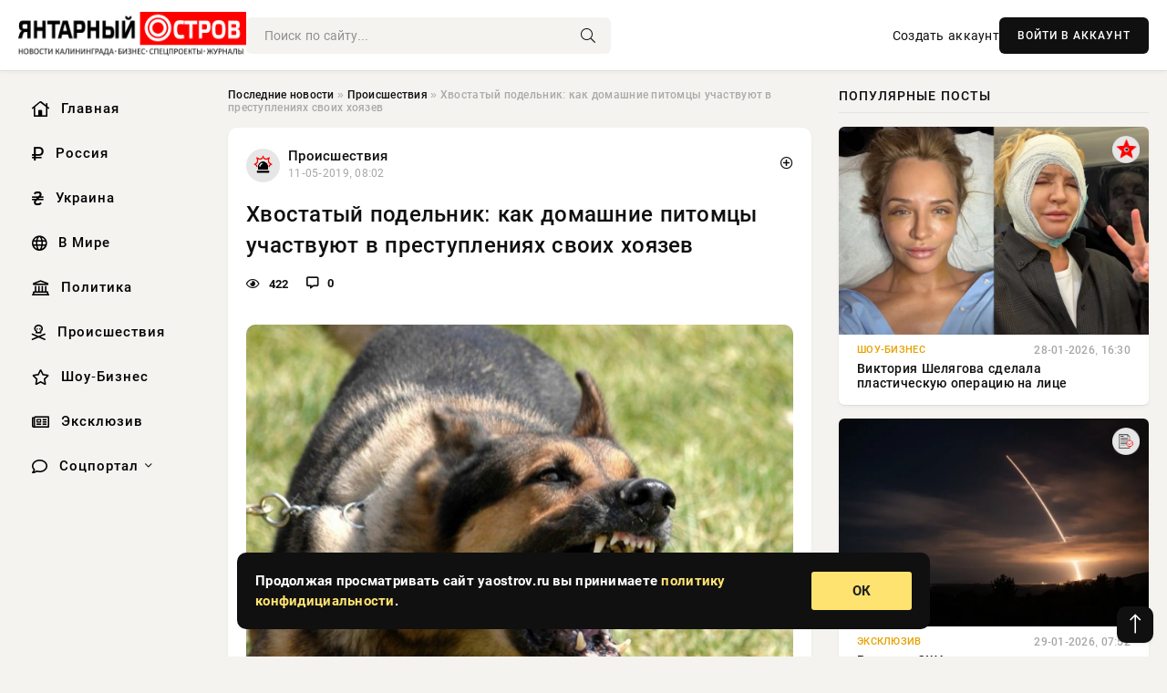

--- FILE ---
content_type: text/html; charset=utf-8
request_url: https://yaostrov.ru/incidents/79987-hvostatyy-podelnik-kak-domashnie-pitomcy-uchastvuyut-v-prestupleniyah-svoih-hoyazev.html
body_size: 15910
content:
<!DOCTYPE html>
<html lang="ru">
   <head>
   <title>Хвостатый подельник: как домашние питомцы участвуют в преступлениях своих хоязев » Новости Калининграда и области сегодня, последние калининградские новости, новости дня. Янтарный Остров - портал Калининграда</title>
<meta charset="utf-8">
<meta name="description" content="Несколько историй от «Экспресс-Новостей» о том, где четвероногие друзья становятся подельниками своих владельцев">
<meta name="keywords" content="Несколько, своих, владельцев, разного, делах, нехороших, подельниками, становятся, историй, «Экспресс, Новостей»">
<link rel="canonical" href="https://yaostrov.ru/incidents/79987-hvostatyy-podelnik-kak-domashnie-pitomcy-uchastvuyut-v-prestupleniyah-svoih-hoyazev.html">
<link rel="alternate" type="application/rss+xml" title="Новости Калининграда и области сегодня, последние калининградские новости, новости дня. Янтарный Остров - портал Калининграда RSS" href="https://yaostrov.ru/rss.xml">
<link rel="alternate" type="application/rss+xml" title="Новости Калининграда и области сегодня, последние калининградские новости, новости дня. Янтарный Остров - портал Калининграда RSS Dzen" href="https://yaostrov.ru/rssdzen.xml">
<link rel="preconnect" href="https://yaostrov.ru/" fetchpriority="high">
<meta property="twitter:title" content="Хвостатый подельник: как домашние питомцы участвуют в преступлениях своих хоязев » Новости Калининграда и области сегодня, последние калининградские новости, новости дня. Янтарный Остров - портал Калининграда">
<meta property="twitter:url" content="https://yaostrov.ru/incidents/79987-hvostatyy-podelnik-kak-domashnie-pitomcy-uchastvuyut-v-prestupleniyah-svoih-hoyazev.html">
<meta property="twitter:card" content="summary_large_image">
<meta property="twitter:image" content="https://yaostrov.ru/uploads/posts/2019-05/155755092415cd6542f999ba.jpeg">
<meta property="twitter:description" content="Несколько историй от «Экспресс-Новостей» о том, где четвероногие друзья становятся подельниками своих владельцев в разного рода нехороших делах. Кошелёк или «фас» Удивил полицейских одного из московских отделов мужчина, пришедший к ним с заявлением о том, что его ограбила… собака. Конечно, не само">
<meta property="og:type" content="article">
<meta property="og:site_name" content="Новости Калининграда и области сегодня, последние калининградские новости, новости дня. Янтарный Остров - портал Калининграда">
<meta property="og:title" content="Хвостатый подельник: как домашние питомцы участвуют в преступлениях своих хоязев » Новости Калининграда и области сегодня, последние калининградские новости, новости дня. Янтарный Остров - портал Калининграда">
<meta property="og:url" content="https://yaostrov.ru/incidents/79987-hvostatyy-podelnik-kak-domashnie-pitomcy-uchastvuyut-v-prestupleniyah-svoih-hoyazev.html">
<meta property="og:image" content="https://yaostrov.ru/uploads/posts/2019-05/155755092415cd6542f999ba.jpeg">
<meta property="og:description" content="Несколько историй от «Экспресс-Новостей» о том, где четвероногие друзья становятся подельниками своих владельцев в разного рода нехороших делах. Кошелёк или «фас» Удивил полицейских одного из московских отделов мужчина, пришедший к ним с заявлением о том, что его ограбила… собака. Конечно, не само">

<script src="/engine/classes/min/index.php?g=general&amp;v=uak17"></script>
<script src="/engine/classes/min/index.php?f=engine/classes/js/jqueryui.js,engine/classes/js/dle_js.js,engine/classes/fancybox/fancybox.js&amp;v=uak17" defer></script>
<script type="application/ld+json">{"@context":"https://schema.org","@graph":[{"@type":"NewsArticle","@context":"https://schema.org/","publisher":{"@type":"Organization","name":"Информационно аналитический портал «YAOSTROV.RU»","logo":{"@type":"ImageObject","url":""}},"name":"Хвостатый подельник: как домашние питомцы участвуют в преступлениях своих хоязев","headline":"Хвостатый подельник: как домашние питомцы участвуют в преступлениях своих хоязев","mainEntityOfPage":{"@type":"WebPage","@id":"https://yaostrov.ru/incidents/79987-hvostatyy-podelnik-kak-domashnie-pitomcy-uchastvuyut-v-prestupleniyah-svoih-hoyazev.html"},"datePublished":"2019-05-11T08:02:04+03:00","author":{"@type":"Person","name":"admin","url":"https://yaostrov.ru/user/admin/"},"image":["https://yaostrov.ru/uploads/posts/2019-05/155755092415cd6542f999ba.jpeg","https://yaostrov.ru/uploads/posts/2019-05/155755092625cd6546a0f6a9.jpeg","https://yaostrov.ru/uploads/posts/2019-05/155755092835cd654c9549ea.jpeg","https://yaostrov.ru/uploads/posts/2019-05/155755092945cd656bcc1e0a.jpeg","https://yaostrov.ru/uploads/posts/2019-05/155755093155cd655ee6916c.jpeg"],"description":"Несколько историй от «Экспресс-Новостей» о том, где четвероногие друзья становятся подельниками своих владельцев в разного рода нехороших делах. Кошелёк или «фас» Удивил полицейских одного из московских отделов мужчина, пришедший к ним с заявлением о том, что его ограбила… собака. Конечно, не само"},{"@type":"BreadcrumbList","@context":"https://schema.org/","itemListElement":[{"@type":"ListItem","position":1,"item":{"@id":"https://yaostrov.ru/","name":"Последние новости"}},{"@type":"ListItem","position":2,"item":{"@id":"https://yaostrov.ru/incidents/","name":"Происшествия"}},{"@type":"ListItem","position":3,"item":{"@id":"https://yaostrov.ru/incidents/79987-hvostatyy-podelnik-kak-domashnie-pitomcy-uchastvuyut-v-prestupleniyah-svoih-hoyazev.html","name":"Хвостатый подельник: как домашние питомцы участвуют в преступлениях своих хоязев"}}]}]}</script> 
      <meta name="viewport" content="width=device-width, initial-scale=1.0" />
      <meta name="msapplication-TileColor" content="#e6e6e6">   
      <meta name="theme-color" content="#101010"> 
      <link rel="preload" href="/templates/Default/css/common.css" as="style">
      <link rel="preload" href="/templates/Default/css/styles.css" as="style">
      <link rel="preload" href="/templates/Default/css/engine.css" as="style">
      <link rel="preload" href="/templates/Default/css/fontawesome.css" as="style">
      <link rel="preload" href="/templates/Default/webfonts/manrope-400.woff2" as="font" type="font/woff2" crossorigin>
      <link rel="preload" href="/templates/Default/webfonts/manrope-600.woff2" as="font" type="font/woff2" crossorigin>
      <link rel="preload" href="/templates/Default/webfonts/manrope-700.woff2" as="font" type="font/woff2" crossorigin>
      <link rel="preload" href="/templates/Default/webfonts/fa-light-300.woff2" as="font" type="font/woff2" crossorigin>
      <link href="/templates/Default/css/common.css" type="text/css" rel="stylesheet" />
      <link href="/templates/Default/css/styles.css" type="text/css" rel="stylesheet" />
      <link href="/templates/Default/css/engine.css" type="text/css" rel="stylesheet" /> 
      <link href="/templates/Default/css/fontawesome.css" type="text/css" rel="stylesheet" />
      <link rel="apple-touch-icon" sizes="256x256" href="/templates/Default/favicons/256x256.png">
      <link rel="apple-touch-icon" sizes="192x192" href="/templates/Default/favicons/192x192.png">
      <link rel="apple-touch-icon" sizes="180x180" href="/templates/Default/favicons/180x180.png">
      <link rel="apple-touch-icon" sizes="167x167" href="/templates/Default/favicons/167x167.png">
      <link rel="apple-touch-icon" sizes="152x152" href="/templates/Default/favicons/152x152.png">
      <link rel="apple-touch-icon" sizes="120x120" href="/templates/Default/favicons/120x120.png">
      <link rel="icon" type="image/png" href="/templates/Default/favicons/favicon.png">
      	<!-- Yandex.RTB -->
	<script>window.yaContextCb=window.yaContextCb||[]</script>
	<script src="https://yandex.ru/ads/system/context.js" async></script>
   </head>
   <body>
      <div class="wrapper">
         <div class="wrapper-container wrapper-main">

            <header class="header d-flex ai-center vw100">
               <a href="/" class="logo" title="Новости Калининграда и области сегодня, последние калининградские новости, новости дня. Янтарный Остров - портал Калининграда"><img src="/templates/Default/dleimages/logo.png" alt="Новости Калининграда и области сегодня, последние калининградские новости, новости дня. Янтарный Остров - портал Калининграда"></a>
               <div class="header__search search-block flex-grow-1">
                  <form id="quicksearch" method="post">
                     <input type="hidden" name="do" value="search">
                     <input type="hidden" name="subaction" value="search">
                     <input class="search-block__input" id="story" name="story" placeholder="Поиск по сайту..." type="text" autocomplete="off">
                     <button class="search-block__btn" type="submit"><span class="fal fa-search"></span></button>
                  </form>
               </div>
               

               
               <a href="/?do=register" class="header__link">Создать аккаунт</a>
               <button class="header__btn-login js-show-login">ВОЙТИ В АККАУНТ</button>
               

               <button class="header__btn-menu d-none js-show-mobile-menu"><span class="fal fa-bars"></span></button>
            </header>

            <div class="content">
               <div class="cols">

                  <!-- MENU START -->
                  <aside class="col-side">
                     <ul class="side-nav js-this-in-mobile-menu">
                        <li><a href="/"><i class="far fa-home-lg"></i> Главная</a></li>
                        <li><a href="/russia/"><i class="far fa-ruble-sign"></i> Россия</a></li>
                        <li><a href="/ukraine/"><i class="far fa-hryvnia"></i> Украина</a></li>
                        <li><a href="/world/"><i class="far fa-globe"></i> В Мире</a></li>
                        <li><a href="/policy/"><i class="far fa-landmark"></i> Политика</a></li>
                        <li><a href="/incidents/"><i class="far fa-skull-crossbones"></i> Происшествия</a></li>
                        <li><a href="/show-business/"><i class="far fa-star"></i> Шоу-Бизнес</a></li>
                        <li><a href="/exclusive/"><i class="far fa-newspaper"></i> Эксклюзив</a></li>
                        <li class="submenu"><a href="/social/"><i class="far fa-comment"></i> Соцпортал</a>
                           <ul class="nav__list side-nav" style="position: unset !important">
                              <li class="nav__list-hidden"><a href="/social/goroskop/"><i class="far fa-planet-ringed"></i> Гороскопы</a></li>
                              <li class="nav__list-hidden"><a href="/social/primeti/"><i class="far fa-map-signs"></i> Приметы</a></li>
                              <li class="nav__list-hidden"><a href="/social/ezoterika/"><i class="far fa-sparkles"></i> Эзотерика</a></li>
                              <li class="nav__list-hidden"><a href="/social/prazdniki/"><i class="far fa-gift"></i> Праздники</a></li>
                              <li class="nav__list-hidden"><a href="/social/zdorove/"><i class="far fa-heart"></i> Здоровье</a></li>
                              <li class="nav__list-hidden"><a href="/social/psihologiya/"><i class="far fa-head-side-brain"></i> Психология</a></li>
                              <li class="nav__list-hidden"><a href="/social/dlya-zhenshchin/"><i class="far fa-venus-double"></i> Для женщин</a></li>
                              <li class="nav__list-hidden"><a href="/social/sad-ogorod/"><i class="far fa-seedling"></i> Сад-огород</a></li>
                           </ul>
                        </li>
                     </ul>
                  </aside>
                  <!-- MENU END -->
                  
                  <main class="col-main">
                    
                         
                        <div class="speedbar"><div class="over"><a href="https://yaostrov.ru/">Последние новости</a> » <a href="https://yaostrov.ru/incidents/">Происшествия</a> » Хвостатый подельник: как домашние питомцы участвуют в преступлениях своих хоязев</div></div>
                        

                     <div class="content-block d-grid" id="content-block">
                        

                        
                        <div class="short">
	<div class="info-block">
	   <div class="info-body">
		  <a href="https://yaostrov.ru/incidents/" class="info-img" title="Происшествия"><img src="/uploads/icons/incidents.png" alt="Происшествия"></a>
		  <div class="info-title"><a href="https://yaostrov.ru/incidents/" class="author_name">Происшествия</a></div>
		  <div class="info-meta">
			 <time datetime="11-05-2019, 08:02" class="ago" title="11-05-2019, 08:02">11-05-2019, 08:02</time>
			 
		  </div>
	   </div>
        <div class="dosuga-post-head-mark">    
            <a href="#" class="js-show-login" title="Сохранить"><i class="far fa-plus-circle"></i></a>
                    
		</div> 
	</div>
	<div class="yz_short_body">
	   <h1 class="dn-short-t">Хвостатый подельник: как домашние питомцы участвуют в преступлениях своих хоязев</h1>
	   <div class="content_top_met">
	   	  <div class="f_eye"><i class="far fa-eye"></i> 422</div>
		  <a id="dle-comm-link" href="#comment">
			 <div class="f_link"><i class="far fa-comment-alt"></i> 0</div>
		  </a>
		  <div class="f_info">
		  </div>
	   </div>
	   <div class="page__text full-text clearfix">
	   	  <div style="margin-bottom: 20px">
		 	 
		  </div>
		  <div align="center"><!--TBegin:https://yaostrov.ru/uploads/posts/2019-05/155755092415cd6542f999ba.jpeg|--><div itemprop="image" itemscope="" itemtype="http://schema.org/ImageObject"><a href="https://yaostrov.ru/uploads/posts/2019-05/155755092415cd6542f999ba.jpeg" rel="highslide" class="highslide" target="_blank"><img itemprop="image" src="/uploads/posts/2019-05/thumbs/155755092415cd6542f999ba.jpeg" alt='Хвостатый подельник: как домашние питомцы участвуют в преступлениях своих хоязев' title='Хвостатый подельник: как домашние питомцы участвуют в преступлениях своих хоязев'  /></a></div><!--TEnd--></div>Несколько историй от «Экспресс-Новостей» о том, где четвероногие друзья становятся подельниками своих владельцев в разного рода нехороших делах.  <br /><br /> <br /><br /><h2>Кошелёк или «фас»</h2><br />Удивил полицейских одного из московских отделов мужчина, пришедший к ним с заявлением о том, что его ограбила… собака. Конечно, не само животное отбирало у него деньги, но то, что хозяин и его питомец «сообщники», в этом сомнения не было.<br /><br />По словам пострадавшего, на одной из улиц к нему подошел некий гражданин со стаффордширским терьером без намордника. Преступник потребовал у мужчины деньги, угрожая спустить на него собаку бойцовской породы. Таким образом, разбойник забрал у прохожего одну тысячу рублей и скрылся.<br /><br />Полицейские по «горячим следам» бросились на поиски грабителя с собакой. Удивительно, но обнаружили его гуляющим с собакой неподалеку от места преступления. Как оказалось, отчаявшийся найти хорошую работу москвич решил добывать себе средства к существованию, грабя людей при помощи собаки.<br /><br /><div align="center"><!--TBegin:https://yaostrov.ru/uploads/posts/2019-05/155755092625cd6546a0f6a9.jpeg|--><div itemprop="image" itemscope="" itemtype="http://schema.org/ImageObject"><a href="https://yaostrov.ru/uploads/posts/2019-05/155755092625cd6546a0f6a9.jpeg" rel="highslide" class="highslide" target="_blank"><img itemprop="image" src="/uploads/posts/2019-05/thumbs/155755092625cd6546a0f6a9.jpeg" alt='Хвостатый подельник: как домашние питомцы участвуют в преступлениях своих хоязев' title='Хвостатый подельник: как домашние питомцы участвуют в преступлениях своих хоязев'  /></a></div><!--TEnd--></div><br /><br /><h2>Хвостатая «форточница»</h2><br />Когда хозяева квартир, расположенных на первых этажах, уезжая, оставляют открытыми форточки, то сильно рискуют по возвращению обнаружить свои «хоромы» обворованными. Казалось бы, это не касается жильцов верхних этажей…<br /><br />На Урале сыщики в своё время немало получились, прежде, чем поймали неизвестного «домушника», проникавшего в квартиры, расположенные только на вторых этажах. Непонятным оставалось и то, как преступник узнает об отсутствии хозяев – ведь это на первом этаже можно попытаться заглянуть в окна, а тут?<br /><br />Оказалось, у воришки был сообщник, вернее, сообщница, а поймать криминальную парочку помог чистой воды случай. Верная спутница 33-летнего вора со стажем – кошка сибирской породы, вот кто прокладывал «тропинку» преступнику к наживе.<br /><br />Владелец животного, видимо, хорошо его выдрессировав, выискивал квартиры на вторых этажах с открытыми форточками и заставлял «мурку» взбираться туда и проникать в квартиру. Если хозяева были дома, появление чужой «животины» вызывало у них лёгкую панику. Они открывали окна, откуда появлялся незваный хвостатый гость, а им снизу мило махал ручкой приятный молодой мужчина: мол, извините нас – кошка удрала, не могли бы вы её вернуть? Если хозяев дома не было, кошка через некоторое время усаживалась на подоконник, словно подавая сообщнику сигнал – действуй, мол.<br /><br /><div align="center"><!--TBegin:https://yaostrov.ru/uploads/posts/2019-05/155755092835cd654c9549ea.jpeg|--><div itemprop="image" itemscope="" itemtype="http://schema.org/ImageObject"><a href="https://yaostrov.ru/uploads/posts/2019-05/155755092835cd654c9549ea.jpeg" rel="highslide" class="highslide" target="_blank"><img itemprop="image" src="/uploads/posts/2019-05/thumbs/155755092835cd654c9549ea.jpeg" alt='Хвостатый подельник: как домашние питомцы участвуют в преступлениях своих хоязев' title='Хвостатый подельник: как домашние питомцы участвуют в преступлениях своих хоязев'  /></a></div><!--TEnd--></div><br /><br />Воришка с помощью отмычек проникал в квартиры и выносил всё, что только мог унести. Но однажды «мурка» сплоховала – проникнув в очередную квартиру, она плохо обследовала помещение, не сумев проникнуть в одну из комнат из-за плотно закрытой двери. А там, как потом оказалось, спал после ночной смены хозяин «хором».<br /><br />Проснулся он от непонятного шума в соседней комнате, хотя жил один. И вот когда хозяин, к слову, бывший сотрудник правоохранительных органов, вышел из спальни, то увидел чужого мужичка, шарившего в его шкафах и красивую кошку, мирно сидящую на столе…<br /><br />Бывший «мент», конечно, скрутил воришку, хотя тот позже рассказывал на допросе, что у него была возможность скрыться с места преступления. Просто не хотел бросать свою любимицу – ведь они всегда и везде бывали вместе. Даже на «деле». Хотя сел после приговора суда он один – «мурке» пришлось искать нового хозяина. Или сообщника?<br /><br /><div align="center"><!--TBegin:https://yaostrov.ru/uploads/posts/2019-05/155755092945cd656bcc1e0a.jpeg|--><div itemprop="image" itemscope="" itemtype="http://schema.org/ImageObject"><a href="https://yaostrov.ru/uploads/posts/2019-05/155755092945cd656bcc1e0a.jpeg" rel="highslide" class="highslide" target="_blank"><img itemprop="image" src="/uploads/posts/2019-05/thumbs/155755092945cd656bcc1e0a.jpeg" alt='Хвостатый подельник: как домашние питомцы участвуют в преступлениях своих хоязев' title='Хвостатый подельник: как домашние питомцы участвуют в преступлениях своих хоязев'  /></a></div><!--TEnd--></div><br /><br /><h2>И другие туда же</h2><br />В преступлениях, вольно или не вольно, участвуют и другие представители «фауны». Когда-то в подмосковных электричках сыщики замучались ловить воришку, который обделывал свои делишки с помощью… попугая.<br /><br />Мужчина подсаживался к пассажирам со своим питомцем на плече, где попугай начинал свое «выступление» - распускал перья, крутил головой, издавал какие-то звуки, похожие на слова… Люди отвлекались на птицу, расслаблялись. А хозяин попугая тем временем тихонько «шмонал» карманы зазевавшихся пассажиров.<br /><br /><br /><div align="center"><!--dle_image_begin:https://yaostrov.ru/uploads/posts/2019-05/155755093155cd655ee6916c.jpeg|--><div itemprop="image" itemscope="" itemtype="http://schema.org/ImageObject"><img itemprop="image" src="/uploads/posts/2019-05/155755093155cd655ee6916c.jpeg" alt="Хвостатый подельник: как домашние питомцы участвуют в преступлениях своих хоязев" title="Хвостатый подельник: как домашние питомцы участвуют в преступлениях своих хоязев"  /></div><!--dle_image_end--></div><br /><br />А в одном из посёлков Волгоградской области местный житель, чтобы залезть в дом соседей и выкрасть… пятилитровую бутыль с самогоном, запустил на соседский огород свою бурёнку. Пока соседи в панике гонялись за чужой коровой, спасая свою картошку, хитрый мужичок проник в их дом и благополучно стянул вожделенную бутыль.<br /><br />Правда, выпить всё не успел, в итоге заслуженно и чисто «по-деревенски» получил от соседей и за корову и за самогон. Разнимать «спорщиков», как всегда, пришлось местному «анискину», прибывшему на место происшествия со… служебной собакой.<br /><br />Так что, у животных всё, как у людей: одни помогают воровать, другие ловить… А все вместе они всё равно - лучшие друзья человека…<br /><br /> <br />#Животные  #Питомец  #Преступление  #Человек  #Подельник  #Собака
		  <div style="margin-top: 20px">
		  	
		  </div>
	   </div>
	</div>
	<div class="page__tags d-flex">
	   
	</div>
	<div class="content_like">
	   <div class="df_like">
		  
	   </div>
	   <div class="df_dlike">
		  
	   </div>
	</div>
	<div class="content_footer">
	   <script src="https://yastatic.net/share2/share.js"></script>
	   <div class="ya-share2" data-curtain data-shape="round" data-color-scheme="whiteblack" data-services="vkontakte,odnoklassniki,telegram,whatsapp"></div>
	   <div class="f_info">
		  <a href="javascript:AddComplaint('79987', 'news')"> 
		  <div class="more_jaloba">
			 <svg fill="none" width="15" height="15" stroke="currentColor" stroke-width="1.5" viewBox="0 0 24 24" xmlns="http://www.w3.org/2000/svg" aria-hidden="true">
				<path stroke-linecap="round" stroke-linejoin="round" d="M12 9v3.75m9-.75a9 9 0 11-18 0 9 9 0 0118 0zm-9 3.75h.008v.008H12v-.008z"></path>
			 </svg>
			 ЖАЛОБА
		  </div>
		  </a>
	   </div>
	</div>
 </div>
 <div class="page__comments sect__header">
	<div class="page__comments-header">
		<div class="page__comments-title">0 комментариев</div>
		<div class="page__comments-info">
			<span class="fal fa-exclamation-circle"></span>
			Обсудим?
		</div>
	
	</div>
	<!--dleaddcomments-->
	<!--dlecomments-->
 </div>
 <section class="sect">
	<div class="sect__header sect__title" style="font-weight: 500; font-size: 24px;">Смотрите также:</div>
	<div class="sect__content d-grid">
	   <div class="popular grid-item">
   <div class="popular__img img-responsive">
      <img loading="lazy" src="/templates/Default/dleimages/no_image.jpg" alt="Гражданин Азербайджана ограбил женщину, угрожая ножницами">
      <div class="item__category pi-center"><img src="/uploads/icons/incidents.png"></div> 
   </div>
   <div class="meta_block">
      <div class="meta_block_cat">Гороскоп</div>
      <time class="meta_block_date" datetime="16-06-2018, 04:30">16-06-2018, 04:30</time>   
   </div>
   <div class="popular__desc">
      <a class="popular__title expand-link" href="https://yaostrov.ru/social/goroskop/4284-grazhdanin-azerbaydzhana-ograbil-zhenschinu-ugrozhaya-nozhnicami.html">Гражданин Азербайджана ограбил женщину, угрожая ножницами</a>
   </div>
 </div><div class="popular grid-item">
   <div class="popular__img img-responsive">
      <img loading="lazy" src="/templates/Default/dleimages/no_image.jpg" alt="Житель Калининграда подвергся разбойному нападению, находясь в гостях">
      <div class="item__category pi-center"><img src="/uploads/icons/incidents.png"></div> 
   </div>
   <div class="meta_block">
      <div class="meta_block_cat">Гороскоп</div>
      <time class="meta_block_date" datetime="16-06-2018, 05:12">16-06-2018, 05:12</time>   
   </div>
   <div class="popular__desc">
      <a class="popular__title expand-link" href="https://yaostrov.ru/social/goroskop/5201-zhitel-kaliningrada-podvergsya-razboynomu-napadeniyu-nahodyas-v-gostyah.html">Житель Калининграда подвергся разбойному нападению, находясь в гостях</a>
   </div>
 </div><div class="popular grid-item">
   <div class="popular__img img-responsive">
      <img loading="lazy" src="/templates/Default/dleimages/no_image.jpg" alt="Грабители украли у гастарбайтера, возвращавшегося с работы, 54 тысячи рублей">
      <div class="item__category pi-center"><img src="/uploads/icons/incidents.png"></div> 
   </div>
   <div class="meta_block">
      <div class="meta_block_cat">Гороскоп</div>
      <time class="meta_block_date" datetime="16-06-2018, 04:39">16-06-2018, 04:39</time>   
   </div>
   <div class="popular__desc">
      <a class="popular__title expand-link" href="https://yaostrov.ru/social/goroskop/4520-grabiteli-ukrali-u-gastarbaytera-vozvraschavshegosya-s-raboty-54-tysyachi-rubley.html">Грабители украли у гастарбайтера, возвращавшегося с работы, 54 тысячи рублей</a>
   </div>
 </div><div class="popular grid-item">
   <div class="popular__img img-responsive">
      <img loading="lazy" src="/templates/Default/dleimages/no_image.jpg" alt="Грабители украли у гастарбайтера, возвращавшегося с работы, 54 тысячи рублей">
      <div class="item__category pi-center"><img src="/uploads/icons/incidents.png"></div> 
   </div>
   <div class="meta_block">
      <div class="meta_block_cat">Гороскоп</div>
      <time class="meta_block_date" datetime="16-06-2018, 04:39">16-06-2018, 04:39</time>   
   </div>
   <div class="popular__desc">
      <a class="popular__title expand-link" href="https://yaostrov.ru/social/goroskop/4519-grabiteli-ukrali-u-gastarbaytera-vozvraschavshegosya-s-raboty-54-tysyachi-rubley.html">Грабители украли у гастарбайтера, возвращавшегося с работы, 54 тысячи рублей</a>
   </div>
 </div><div class="popular grid-item">
   <div class="popular__img img-responsive">
      <img loading="lazy" src="/uploads/posts/2019-06/156100836315d0a81bee43f9.jpeg" alt="10 трогательных фотографий, подтверждающих дружбу между человеком и собакой">
      <div class="item__category pi-center"><img src="/uploads/icons/incidents.png"></div> 
   </div>
   <div class="meta_block">
      <div class="meta_block_cat">Эксклюзив</div>
      <time class="meta_block_date" datetime="20-06-2019, 08:26">20-06-2019, 08:26</time>   
   </div>
   <div class="popular__desc">
      <a class="popular__title expand-link" href="https://yaostrov.ru/exclusive/83754-10-trogatelnyh-fotografiy-podtverzhdayuschih-druzhbu-mezhdu-chelovekom-i-sobakoy.html">10 трогательных фотографий, подтверждающих дружбу между человеком и собакой</a>
   </div>
 </div><div class="popular grid-item">
   <div class="popular__img img-responsive">
      <img loading="lazy" src="/templates/Default/dleimages/no_image.jpg" alt="Нетрезвый калининградец угнал «Мерседес», пока хозяин покупал продукты">
      <div class="item__category pi-center"><img src="/uploads/icons/incidents.png"></div> 
   </div>
   <div class="meta_block">
      <div class="meta_block_cat">Гороскоп</div>
      <time class="meta_block_date" datetime="16-06-2018, 04:59">16-06-2018, 04:59</time>   
   </div>
   <div class="popular__desc">
      <a class="popular__title expand-link" href="https://yaostrov.ru/social/goroskop/4954-netrezvyy-kaliningradec-ugnal-mersedes-poka-hozyain-pokupal-produkty.html">Нетрезвый калининградец угнал «Мерседес», пока хозяин покупал продукты</a>
   </div>
 </div><div class="popular grid-item">
   <div class="popular__img img-responsive">
      <img loading="lazy" src="/templates/Default/dleimages/no_image.jpg" alt="Нетрезвый калининградец угнал «Мерседес», пока хозяин покупал продукты">
      <div class="item__category pi-center"><img src="/uploads/icons/incidents.png"></div> 
   </div>
   <div class="meta_block">
      <div class="meta_block_cat">Гороскоп</div>
      <time class="meta_block_date" datetime="16-06-2018, 04:59">16-06-2018, 04:59</time>   
   </div>
   <div class="popular__desc">
      <a class="popular__title expand-link" href="https://yaostrov.ru/social/goroskop/4953-netrezvyy-kaliningradec-ugnal-mersedes-poka-hozyain-pokupal-produkty.html">Нетрезвый калининградец угнал «Мерседес», пока хозяин покупал продукты</a>
   </div>
 </div><div class="popular grid-item">
   <div class="popular__img img-responsive">
      <img loading="lazy" src="/templates/Default/dleimages/no_image.jpg" alt="Житель Калининграда избил и ограбил знакомого, отказавшегося с ним выпить">
      <div class="item__category pi-center"><img src="/uploads/icons/incidents.png"></div> 
   </div>
   <div class="meta_block">
      <div class="meta_block_cat">Гороскоп</div>
      <time class="meta_block_date" datetime="16-06-2018, 04:42">16-06-2018, 04:42</time>   
   </div>
   <div class="popular__desc">
      <a class="popular__title expand-link" href="https://yaostrov.ru/social/goroskop/4582-zhitel-kaliningrada-izbil-i-ograbil-znakomogo-otkazavshegosya-s-nim-vypit.html">Житель Калининграда избил и ограбил знакомого, отказавшегося с ним выпить</a>
   </div>
 </div><div class="popular grid-item">
   <div class="popular__img img-responsive">
      <img loading="lazy" src="/uploads/posts/2019-11/157449468213.jpeg" alt="Украинский чиновник решил разделаться со своей собакой, привязав ее к машине">
      <div class="item__category pi-center"><img src="/uploads/icons/incidents.png"></div> 
   </div>
   <div class="meta_block">
      <div class="meta_block_cat">Эксклюзив</div>
      <time class="meta_block_date" datetime="23-11-2019, 10:38">23-11-2019, 10:38</time>   
   </div>
   <div class="popular__desc">
      <a class="popular__title expand-link" href="https://yaostrov.ru/exclusive/93581-ukrainskiy-chinovnik-reshil-razdelatsya-so-svoey-sobakoy-privyazav-ee-k-mashine.html">Украинский чиновник решил разделаться со своей собакой, привязав ее к машине</a>
   </div>
 </div><div class="popular grid-item">
   <div class="popular__img img-responsive">
      <img loading="lazy" src="/templates/Default/dleimages/no_image.jpg" alt="Житель Черняховска ограбил студентку и попался полиции, уснув в подъезде">
      <div class="item__category pi-center"><img src="/uploads/icons/incidents.png"></div> 
   </div>
   <div class="meta_block">
      <div class="meta_block_cat">Гороскоп</div>
      <time class="meta_block_date" datetime="16-06-2018, 04:51">16-06-2018, 04:51</time>   
   </div>
   <div class="popular__desc">
      <a class="popular__title expand-link" href="https://yaostrov.ru/social/goroskop/4756-zhitel-chernyahovska-ograbil-studentku-i-popalsya-policii-usnuv-v-podezde.html">Житель Черняховска ограбил студентку и попался полиции, уснув в подъезде</a>
   </div>
 </div>
	</div>
 </section>

                        

                     </div>
                  </main>

                  <aside class="col-side">

                     <div class="side-block">
                        <div class="side-block__title">Популярные посты</div>
                        <div class="side-block__content">
                        <div class="popular ">
   <div class="popular__img img-responsive">
      <img loading="lazy" src="/uploads/posts/2026-01/thumbs/1769613028-11769610614-1original.webp" alt="Виктория Шелягова сделала пластическую операцию на лице">
      <div class="item__category pi-center"><img src="/uploads/icons/show-business.png"></div> 
   </div>
   <div class="meta_block">
      <div class="meta_block_cat">Шоу-Бизнес</div>
      <time class="meta_block_date" datetime="28-01-2026, 16:30">28-01-2026, 16:30</time>   
   </div>
   <div class="popular__desc">
      <a class="popular__title expand-link" href="https://yaostrov.ru/show-business/166842-viktorija-sheljagova-sdelala-plasticheskuju-operaciju-na-lice.html">Виктория Шелягова сделала пластическую операцию на лице</a>
   </div>
 </div><div class="popular ">
   <div class="popular__img img-responsive">
      <img loading="lazy" src="/uploads/posts/2026-01/thumbs/1769668486-11769659222-1minuteman-iii.webp" alt="Россия и США могут оперативно продлить СНВ-3, срок которого истекает">
      <div class="item__category pi-center"><img src="/uploads/icons/exclusive.png"></div> 
   </div>
   <div class="meta_block">
      <div class="meta_block_cat">Эксклюзив</div>
      <time class="meta_block_date" datetime="29-01-2026, 07:52">29-01-2026, 07:52</time>   
   </div>
   <div class="popular__desc">
      <a class="popular__title expand-link" href="https://yaostrov.ru/exclusive/166914-rossija-i-ssha-mogut-operativno-prodlit-snv-3-srok-kotorogo-istekaet.html">Россия и США могут оперативно продлить СНВ-3, срок которого истекает</a>
   </div>
 </div><div class="popular ">
   <div class="popular__img img-responsive">
      <img loading="lazy" src="/uploads/posts/2026-01/1769668491-31769658318-18707.webp" alt="Свежая сводка Юрия Подоляки на 29.01.2026: ВС РФ готовятся к окружению Орехова в Запорожской области">
      <div class="item__category pi-center"><img src="/uploads/icons/exclusive.png"></div> 
   </div>
   <div class="meta_block">
      <div class="meta_block_cat">Эксклюзив</div>
      <time class="meta_block_date" datetime="29-01-2026, 08:32">29-01-2026, 08:32</time>   
   </div>
   <div class="popular__desc">
      <a class="popular__title expand-link" href="https://yaostrov.ru/exclusive/166915-svezhaja-svodka-jurija-podoljaki-na-29012026-vs-rf-gotovjatsja-k-okruzheniju-orehova-v-zaporozhskoj-oblasti.html">Свежая сводка Юрия Подоляки на 29.01.2026: ВС РФ готовятся к окружению Орехова в Запорожской области</a>
   </div>
 </div><div class="popular ">
   <div class="popular__img img-responsive">
      <img loading="lazy" src="/uploads/posts/2026-01/thumbs/1769626915-11769616611-11436.webp" alt="Наши вошли в Кутьковку, пока ВСУ пытались перебросить новые силы под Купянск">
      <div class="item__category pi-center"><img src="/uploads/icons/exclusive.png"></div> 
   </div>
   <div class="meta_block">
      <div class="meta_block_cat">Эксклюзив</div>
      <time class="meta_block_date" datetime="28-01-2026, 20:03">28-01-2026, 20:03</time>   
   </div>
   <div class="popular__desc">
      <a class="popular__title expand-link" href="https://yaostrov.ru/exclusive/166896-nashi-voshli-v-kutkovku-poka-vsu-pytalis-perebrosit-novye-sily-pod-kupjansk.html">Наши вошли в Кутьковку, пока ВСУ пытались перебросить новые силы под Купянск</a>
   </div>
 </div>                           
                        </div>
                     </div>
                     <div class="side-block">
                        <div class="side-block__title">Выбор редакции</div>
                        <div class="side-block__content">
                        <div class="int d-flex ai-center">
    <div class="int__img img-fit-cover">
       <img loading="lazy" src="/uploads/posts/2026-01/thumbs/1769701220-11769700903-1original.webp" alt="Женихом Анастасии Решетовой оказался сын главы армянской диаспоры Ары Абрамяна">
    </div>
    <div class="int__desc flex-grow-1">
       <a class="int__title expand-link" href="https://yaostrov.ru/show-business/166983-zhenihom-anastasii-reshetovoj-okazalsja-syn-glavy-armjanskoj-diaspory-ary-abramjana.html">
          <div class="line-clamp">Женихом Анастасии Решетовой оказался сын главы армянской диаспоры Ары Абрамяна</div>
       </a>
    </div>
 </div><div class="int d-flex ai-center">
    <div class="int__img img-fit-cover">
       <img loading="lazy" src="/uploads/posts/2026-01/1769613442-11769600710-14448.webp" alt="Обстановка под Купянском остаётся напряжённой из-за интенсивных боёв: свежие подробности на 28.01.2026">
    </div>
    <div class="int__desc flex-grow-1">
       <a class="int__title expand-link" href="https://yaostrov.ru/exclusive/166856-obstanovka-pod-kupjanskom-ostaetsja-naprjazhennoj-iz-za-intensivnyh-boev-svezhie-podrobnosti-na-28012026.html">
          <div class="line-clamp">Обстановка под Купянском остаётся напряжённой из-за интенсивных боёв: свежие подробности на 28.01.2026</div>
       </a>
    </div>
 </div><div class="int d-flex ai-center">
    <div class="int__img img-fit-cover">
       <img loading="lazy" src="/uploads/posts/2026-01/thumbs/1769634610-11769632516-1original.webp" alt="В офисах крупнейшего банка Германии прошли обыски из-за связей с Романом Абрамовичем">
    </div>
    <div class="int__desc flex-grow-1">
       <a class="int__title expand-link" href="https://yaostrov.ru/show-business/166904-v-ofisah-krupnejshego-banka-germanii-proshli-obyski-iz-za-svjazej-s-romanom-abramovichem.html">
          <div class="line-clamp">В офисах крупнейшего банка Германии прошли обыски из-за связей с Романом Абрамовичем</div>
       </a>
    </div>
 </div><div class="int d-flex ai-center">
    <div class="int__img img-fit-cover">
       <img loading="lazy" src="/uploads/posts/2026-01/1769613859-11769598315-15588.webp" alt="Последняя сводка СВО от Юрия Подоляки на 28.01.2026: ВС РФ ведут тяжёлые бои на Покровском фронте">
    </div>
    <div class="int__desc flex-grow-1">
       <a class="int__title expand-link" href="https://yaostrov.ru/exclusive/166868-poslednjaja-svodka-svo-ot-jurija-podoljaki-na-28012026-vs-rf-vedut-tjazhelye-boi-na-pokrovskom-fronte.html">
          <div class="line-clamp">Последняя сводка СВО от Юрия Подоляки на 28.01.2026: ВС РФ ведут тяжёлые бои на Покровском фронте</div>
       </a>
    </div>
 </div>  
                        </div>
                     </div>

                     <!--06cb52bd--><!--06cb52bd--><!--26246bf1--><!--26246bf1-->

                     <div class="side-block side-block--sticky hm">
                        
                     </div>

                  </aside>

               </div>
               <!-- END COLS -->
            </div>

         <!-- FOOTER START -->
         <footer class="footer d-flex ai-center vw100">
            <div class="footer__copyright">
               <a href="/o-proekte.html" rel="nofollow">О проекте</a>
               <a href="/redakcija.html" rel="nofollow">Редакция</a>
               <a href="/politika-konfidencialnosti.html" rel="nofollow">Политика конфиденциальности</a>
               <a href="/kontakty.html" rel="nofollow">Реклама</a> 
               <a href="/kontakty.html" rel="nofollow">Контакты</a>
            </div>
            <div class="footer__text icon-at-left" style="line-height: 20px;">
               Использование любых материалов, размещённых на сайте, разрешается при условии активной ссылки на наш сайт.
               При копировании материалов для интернет-изданий – обязательна прямая открытая для поисковых систем гиперссылка. Ссылка должна быть размещена в независимости от полного либо частичного использования материалов. Гиперссылка (для интернет- изданий) – должна быть размещена в подзаголовке или в первом абзаце материала.
               Все материалы, содержащиеся на веб-сайте yaostrov.ru, защищены законом об авторском праве. Фотографии и прочие материалы являются собственностью их авторов и представлены исключительно для некоммерческого использования и ознакомления , если не указано иное. Несанкционированное использование таких материалов может нарушать закон об авторском праве, торговой марке и другие законы.

               <div style="margin-top: 20px;">
                  <p>
                     <span style="font-size:12px">* В России признаны иноагентами: Киселёв Евгений Алекссевич, WWF, Белый Руслан Викторович, Анатолий Белый (Вайсман), Касьянов Михаил Михайлович, Бер Илья Леонидович, Троянова Яна Александровна, Галкин Максим Александрович, Макаревич Андрей Вадимович, Шац Михаил Григорьевич, Гордон Дмитрий Ильич, Лазарева Татьяна Юрьевна, Чичваркин Евгений Александрович, Ходорковский Михаил Борисович, Каспаров Гарри Кимович, Моргенштерн Алишер Тагирович (Алишер Валеев), Невзоров Александр Глебович, Венедиктов Алексей Алексеевич, Дудь Юрий Александрович, Фейгин Марк Захарович, Киселев Евгений Алексеевич, Шендерович Виктор Анатольевич, Гребенщиков Борис Борисович, Максакова-Игенбергс Мария Петровна, Слепаков Семен Сергеевич, Покровский Максим Сергеевич, Варламов Илья Александрович, Рамазанова Земфира Талгатовна, Прусикин Илья Владимирович, Смольянинов Артур Сергеевич, Федоров Мирон Янович (Oxxxymiron), Алексеев Иван Александрович (Noize MC), Дремин Иван Тимофеевич (Face), Гырдымова Елизавета Андреевна (Монеточка), Игорь(Егор) Михайлович Бортник (Лёва Би-2).</span>
                  </p>
                  <br />
                  <p>
                     <span style="font-size:12px">* Экстремисты и террористы, запрещенные в РФ:&nbsp;Meta (Facebook и Instagram),&nbsp;</span>Русский добровольческий корпус (РДК),&nbsp;<span style="font-size:12px">Правый сектор, Украинская повстанческая армия (УПА), ИГИЛ, полк Азов, Джебхат ан-Нусра, Национал-Большевистская партия (НБП), Аль-Каида, УНА-УНСО, Талибан, Меджлис крымско-татарского народа, Свидетели Иеговы, Мизантропик Дивижн, Братство, Артподготовка, Тризуб им. Степана Бандеры, НСО, Славянский союз, Формат-18, Хизб ут-Тахрир, Исламская партия Туркестана, Хайят Тахрир аш-Шам, Таухид валь-Джихад, АУЕ, Братья мусульмане, Колумбайн, Навальный, К. Буданов.</span>
                  </p>
                  <br />
                  <p>
                     <span style="font-size:12px">* СМИ — иностранные агенты: Телеканал «Дождь», Медуза, Голос Америки, Idel. Реалии, Кавказ. Реалии, Крым. Реалии, ТК&nbsp;Настоящее Время, The Insider,&nbsp;</span>Deutsche&nbsp;Welle,&nbsp;<span style="font-size:12px">Проект, Azatliq Radiosi, «Радио Свободная Европа/Радио Свобода» (PCE/PC), Сибирь. Реалии, Фактограф, Север. Реалии, MEDIUM-ORIENT, Bellingcat, Пономарев Л. А., Савицкая Л.А., Маркелов С.Е., Камалягин Д.Н., Апахончич Д.А.,&nbsp;Толоконникова Н.А., Гельман М.А., Шендерович В.А., Верзилов П.Ю., Баданин Р.С., Гордон.</span>
                  </p>
                  <br />
                  <p>
                     <span style="font-size:12px">* Организации — иностранные агенты: Альянс Врачей, Агора, Голос, Гражданское содействие, Династия (фонд), За&nbsp;права человека, Комитет против пыток, Левада-Центр, Мемориал, Молодая Карелия, Московская школа гражданского просвещения, Пермь-36, Ракурс, Русь Сидящая, Сахаровский центр, Сибирский экологический центр, ИАЦ Сова, Союз комитетов солдатских матерей России, Фонд борьбы с&nbsp;коррупцией (ФБК), Фонд защиты гласности, Фонд свободы информации, Центр «Насилию.нет», Центр защиты прав СМИ, Transparency International.</span>
                  </p>
               </div>

               <p class="copyright mb-0" style="margin-top: 20px;">Copyright &copy; 2026, Новости Калининграда и области сегодня, последние калининградские новости, новости дня. Янтарный Остров - портал Калининграда. Все права защищены.</p>
               <div class="adult_foot">18+</div>
            </div>
         </footer>
         <!-- FOOTER END -->

         </div>
         <!-- END WRAPPER-MAIN -->
      </div>
      <!-- END WRAPPER -->
      
      <script>
<!--
var dle_root       = '/';
var dle_admin      = '';
var dle_login_hash = '48ded4d5bf31078fbc523a58a49bc6f768cb5293';
var dle_group      = 5;
var dle_link_type  = 1;
var dle_skin       = 'Default';
var dle_wysiwyg    = 0;
var dle_min_search = '4';
var dle_act_lang   = ["Подтвердить", "Отмена", "Вставить", "Отмена", "Сохранить", "Удалить", "Загрузка. Пожалуйста, подождите..."];
var menu_short     = 'Быстрое редактирование';
var menu_full      = 'Полное редактирование';
var menu_profile   = 'Просмотр профиля';
var menu_send      = 'Отправить сообщение';
var menu_uedit     = 'Админцентр';
var dle_info       = 'Информация';
var dle_confirm    = 'Подтверждение';
var dle_prompt     = 'Ввод информации';
var dle_req_field  = ["Заполните поле с именем", "Заполните поле с сообщением", "Заполните поле с темой сообщения"];
var dle_del_agree  = 'Вы действительно хотите удалить? Данное действие невозможно будет отменить';
var dle_spam_agree = 'Вы действительно хотите отметить пользователя как спамера? Это приведёт к удалению всех его комментариев';
var dle_c_title    = 'Отправка жалобы';
var dle_complaint  = 'Укажите текст Вашей жалобы для администрации:';
var dle_mail       = 'Ваш e-mail:';
var dle_big_text   = 'Выделен слишком большой участок текста.';
var dle_orfo_title = 'Укажите комментарий для администрации к найденной ошибке на странице:';
var dle_p_send     = 'Отправить';
var dle_p_send_ok  = 'Уведомление успешно отправлено';
var dle_save_ok    = 'Изменения успешно сохранены. Обновить страницу?';
var dle_reply_title= 'Ответ на комментарий';
var dle_tree_comm  = '0';
var dle_del_news   = 'Удалить статью';
var dle_sub_agree  = 'Вы действительно хотите подписаться на комментарии к данной публикации?';
var dle_unsub_agree  = 'Вы действительно хотите отписаться от комментариев к данной публикации?';
var dle_captcha_type  = '0';
var dle_share_interesting  = ["Поделиться ссылкой на выделенный текст", "Twitter", "Facebook", "Вконтакте", "Прямая ссылка:", "Нажмите правой клавишей мыши и выберите «Копировать ссылку»"];
var DLEPlayerLang     = {prev: 'Предыдущий',next: 'Следующий',play: 'Воспроизвести',pause: 'Пауза',mute: 'Выключить звук', unmute: 'Включить звук', settings: 'Настройки', enterFullscreen: 'На полный экран', exitFullscreen: 'Выключить полноэкранный режим', speed: 'Скорость', normal: 'Обычная', quality: 'Качество', pip: 'Режим PiP'};
var DLEGalleryLang    = {CLOSE: 'Закрыть (Esc)', NEXT: 'Следующее изображение', PREV: 'Предыдущее изображение', ERROR: 'Внимание! Обнаружена ошибка', IMAGE_ERROR: 'Не удалось загрузить изображение', TOGGLE_SLIDESHOW: 'Просмотр слайдшоу',TOGGLE_FULLSCREEN: 'Полноэкранный режим', TOGGLE_THUMBS: 'Включить / Выключить уменьшенные копии', ITERATEZOOM: 'Увеличить / Уменьшить', DOWNLOAD: 'Скачать изображение' };
var DLEGalleryMode    = 1;
var DLELazyMode       = 0;
var allow_dle_delete_news   = false;

jQuery(function($){
					setTimeout(function() {
						$.get(dle_root + "engine/ajax/controller.php?mod=adminfunction", { 'id': '79987', action: 'newsread', user_hash: dle_login_hash });
					}, 5000);
});
//-->
</script>
      

<div class="login login--not-logged d-none">
   <div class="login__header d-flex jc-space-between ai-center">
      <div class="login__title stretch-free-width ws-nowrap">Войти <a href="/?do=register">Регистрация</a></div>
      <div class="login__close"><span class="fal fa-times"></span></div>
   </div>
   <form method="post">
      <div class="login__content">
         <div class="login__row">
            <div class="login__caption">E-mail:</div>
            <div class="login__input"><input type="text" name="login_name" id="login_name" placeholder="Ваш e-mail"></div>
            <span class="fal fa-at"></span>
         </div>
         <div class="login__row">
            <div class="login__caption">Пароль: <a href="/?do=lostpassword">Забыли пароль?</a></div>
            <div class="login__input"><input type="password" name="login_password" id="login_password" placeholder="Ваш пароль"></div>
            <span class="fal fa-lock"></span>
         </div>
         <label class="login__row checkbox" for="login_not_save">
         <input type="checkbox" name="login_not_save" id="login_not_save" value="1">
         <span>Не запоминать меня</span>
         </label>
         <div class="login__row">
            <button onclick="submit();" type="submit" title="Вход">Войти на сайт</button>
            <input name="login" type="hidden" id="login" value="submit">
         </div>
      </div>
      <div class="login__social">
         <div class="login__social-caption">Или войти через</div>
         <div class="login__social-btns">
            <a href="" rel="nofollow" target="_blank"><img loading="lazy" src="/templates/Default/dleimages/vk.svg" alt></a>
            <a href="" rel="nofollow" target="_blank"><img loading="lazy" src="/templates/Default/dleimages/ok.svg" alt></a>
            <a href="" rel="nofollow" target="_blank"><img loading="lazy" src="/templates/Default/dleimages/mail.svg" alt></a>
            <a href="" rel="nofollow" target="_blank"><img loading="lazy" src="/templates/Default/dleimages/yandex.svg" alt></a>
         </div>
      </div>
   </form>
</div>

      <div id="scrolltop" style="display: block;"><span class="fal fa-long-arrow-up"></span></div>
      <div class="message-alert">
         <div class="message-alert-in">
            <div class="message-alert-desc">
               <div class="message-alert-text">Продолжая просматривать сайт yaostrov.ru вы принимаете <a href="/politika-konfidencialnosti.html">политику конфидициальности</a>.</div>
            </div>
            <div class="message-alert-btns">
               <div class="message-btn message-btn-yes">ОК</div>
            </div>
         </div>
      </div>

      <script src="/templates/Default/js/libs.js"></script>

      
      
      <!-- Yandex.Metrika counter -->
<script type="text/javascript" >
   (function(m,e,t,r,i,k,a){m[i]=m[i]||function(){(m[i].a=m[i].a||[]).push(arguments)};
   m[i].l=1*new Date();
   for (var j = 0; j < document.scripts.length; j++) {if (document.scripts[j].src === r) { return; }}
   k=e.createElement(t),a=e.getElementsByTagName(t)[0],k.async=1,k.src=r,a.parentNode.insertBefore(k,a)})
   (window, document, "script", "https://mc.yandex.ru/metrika/tag.js", "ym");

   ym(49265200, "init", {
        clickmap:true,
        trackLinks:true,
        accurateTrackBounce:true
   });
</script>
<noscript><div><img src="https://mc.yandex.ru/watch/49265200" style="position:absolute; left:-9999px;" alt="" /></div></noscript>
<!-- /Yandex.Metrika counter -->

   <script defer src="https://static.cloudflareinsights.com/beacon.min.js/vcd15cbe7772f49c399c6a5babf22c1241717689176015" integrity="sha512-ZpsOmlRQV6y907TI0dKBHq9Md29nnaEIPlkf84rnaERnq6zvWvPUqr2ft8M1aS28oN72PdrCzSjY4U6VaAw1EQ==" data-cf-beacon='{"version":"2024.11.0","token":"d237aed3c7f74e0eaded41f8527f6c2b","r":1,"server_timing":{"name":{"cfCacheStatus":true,"cfEdge":true,"cfExtPri":true,"cfL4":true,"cfOrigin":true,"cfSpeedBrain":true},"location_startswith":null}}' crossorigin="anonymous"></script>
</body>
</html>